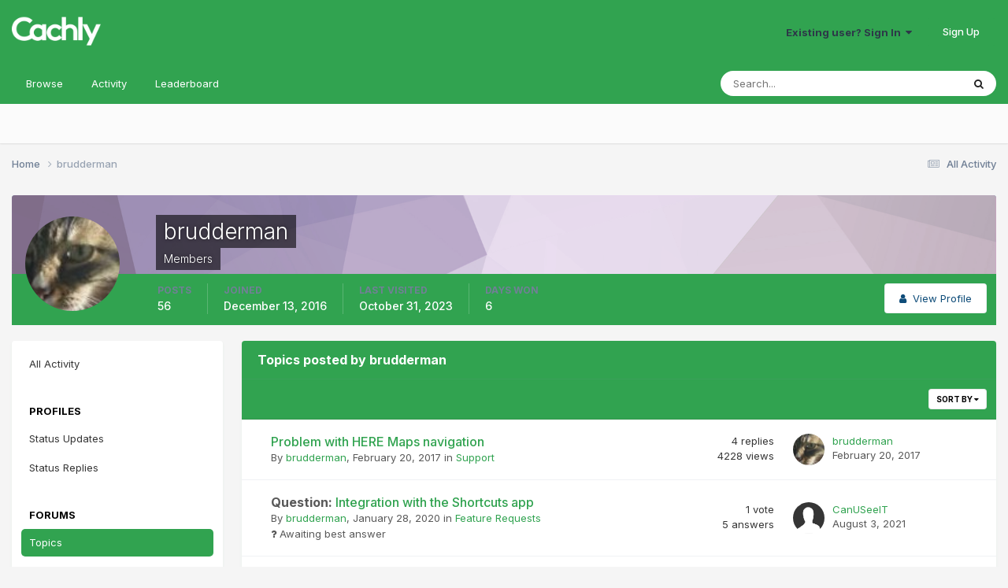

--- FILE ---
content_type: text/html;charset=UTF-8
request_url: https://www.cach.ly/support/index.php?/profile/338-brudderman/content/&type=forums_topic&sortby=views&sortdirection=desc
body_size: 11674
content:
<!DOCTYPE html>
<html lang="en-US" dir="ltr">
	<head>
		<meta charset="utf-8">
        
		<title>brudderman's Content - Cachly - Advanced Geocaching</title>
		
			<script>
  (function(i,s,o,g,r,a,m){i['GoogleAnalyticsObject']=r;i[r]=i[r]||function(){
  (i[r].q=i[r].q||[]).push(arguments)},i[r].l=1*new Date();a=s.createElement(o),
  m=s.getElementsByTagName(o)[0];a.async=1;a.src=g;m.parentNode.insertBefore(a,m)
  })(window,document,'script','https://www.google-analytics.com/analytics.js','ga');

  ga('create', 'UA-69161970-2', 'auto');
  ga('send', 'pageview');

</script>
		
		
		
		

	<meta name="viewport" content="width=device-width, initial-scale=1">


	
	


	<meta name="twitter:card" content="summary" />


	
		<meta name="twitter:site" content="@cachlyapp" />
	


	
		
			
				<meta property="og:site_name" content="Cachly - Advanced Geocaching">
			
		
	

	
		
			
				<meta property="og:locale" content="en_US">
			
		
	


	
		<link rel="canonical" href="https://www.cach.ly/support/index.php?/profile/338-brudderman/content/&amp;type=forums_topic" />
	





<link rel="manifest" href="https://www.cach.ly/support/index.php?/manifest.webmanifest/">
<meta name="msapplication-config" content="https://www.cach.ly/support/index.php?/browserconfig.xml/">
<meta name="msapplication-starturl" content="/">
<meta name="application-name" content="Cachly - Advanced Geocaching">
<meta name="apple-mobile-web-app-title" content="Cachly - Advanced Geocaching">

	<meta name="theme-color" content="#31a350">










<link rel="preload" href="//www.cach.ly/support/applications/core/interface/font/fontawesome-webfont.woff2?v=4.7.0" as="font" crossorigin="anonymous">
		


	<link rel="preconnect" href="https://fonts.googleapis.com">
	<link rel="preconnect" href="https://fonts.gstatic.com" crossorigin>
	
		<link href="https://fonts.googleapis.com/css2?family=Inter:wght@300;400;500;600;700&display=swap" rel="stylesheet">
	



	<link rel='stylesheet' href='https://www.cach.ly/support/uploads/css_built_2/341e4a57816af3ba440d891ca87450ff_framework.css?v=1891aee1ca1711130300' media='all'>

	<link rel='stylesheet' href='https://www.cach.ly/support/uploads/css_built_2/05e81b71abe4f22d6eb8d1a929494829_responsive.css?v=1891aee1ca1711130300' media='all'>

	<link rel='stylesheet' href='https://www.cach.ly/support/uploads/css_built_2/90eb5adf50a8c640f633d47fd7eb1778_core.css?v=1891aee1ca1711130300' media='all'>

	<link rel='stylesheet' href='https://www.cach.ly/support/uploads/css_built_2/5a0da001ccc2200dc5625c3f3934497d_core_responsive.css?v=1891aee1ca1711130300' media='all'>

	<link rel='stylesheet' href='https://www.cach.ly/support/uploads/css_built_2/ffdbd8340d5c38a97b780eeb2549bc3f_profiles.css?v=1891aee1ca1711130300' media='all'>

	<link rel='stylesheet' href='https://www.cach.ly/support/uploads/css_built_2/f2ef08fd7eaff94a9763df0d2e2aaa1f_streams.css?v=1891aee1ca1711130300' media='all'>

	<link rel='stylesheet' href='https://www.cach.ly/support/uploads/css_built_2/9be4fe0d9dd3ee2160f368f53374cd3f_leaderboard.css?v=1891aee1ca1711130300' media='all'>

	<link rel='stylesheet' href='https://www.cach.ly/support/uploads/css_built_2/125515e1b6f230e3adf3a20c594b0cea_profiles_responsive.css?v=1891aee1ca1711130300' media='all'>

	<link rel='stylesheet' href='https://www.cach.ly/support/uploads/css_built_2/62e269ced0fdab7e30e026f1d30ae516_forums.css?v=1891aee1ca1711130300' media='all'>

	<link rel='stylesheet' href='https://www.cach.ly/support/uploads/css_built_2/76e62c573090645fb99a15a363d8620e_forums_responsive.css?v=1891aee1ca1711130300' media='all'>





<link rel='stylesheet' href='https://www.cach.ly/support/uploads/css_built_2/258adbb6e4f3e83cd3b355f84e3fa002_custom.css?v=1891aee1ca1711130300' media='all'>




		
		

	
	<link rel='shortcut icon' href='https://www.cach.ly/support/uploads/monthly_2020_04/favicon.ico.3ebdc191c4cb6ecf8fc841ffa59604ff.ico' type="image/x-icon">

	</head>
	<body class='ipsApp ipsApp_front ipsJS_none ipsClearfix' data-controller='core.front.core.app' data-message="" data-pageApp='core' data-pageLocation='front' data-pageModule='members' data-pageController='profile' data-pageID='338'  >
		
        

        

		<a href='#ipsLayout_mainArea' class='ipsHide' title='Go to main content on this page' accesskey='m'>Jump to content</a>
		





		<div id='ipsLayout_header' class='ipsClearfix'>
			<header>
				<div class='ipsLayout_container'>
					


<a href='https://www.cach.ly/support/' id='elLogo' accesskey='1'><img src="https://www.cach.ly/support/uploads/monthly_2016_08/Cachly-Logo.png.1737a4786bba0305b6ff7c2c64b1ada4.png" alt='Cachly - Advanced Geocaching'></a>

					
						

	<ul id='elUserNav' class='ipsList_inline cSignedOut ipsResponsive_showDesktop'>
		
        
		
        
        
            
            <li id='elSignInLink'>
                <a href='https://www.cach.ly/support/index.php?/login/' data-ipsMenu-closeOnClick="false" data-ipsMenu id='elUserSignIn'>
                    Existing user? Sign In &nbsp;<i class='fa fa-caret-down'></i>
                </a>
                
<div id='elUserSignIn_menu' class='ipsMenu ipsMenu_auto ipsHide'>
	<form accept-charset='utf-8' method='post' action='https://www.cach.ly/support/index.php?/login/'>
		<input type="hidden" name="csrfKey" value="2d09749f831e401470efae62d3ed1f82">
		<input type="hidden" name="ref" value="aHR0cHM6Ly93d3cuY2FjaC5seS9zdXBwb3J0L2luZGV4LnBocD8vcHJvZmlsZS8zMzgtYnJ1ZGRlcm1hbi9jb250ZW50LyZ0eXBlPWZvcnVtc190b3BpYyZzb3J0Ynk9dmlld3Mmc29ydGRpcmVjdGlvbj1kZXNj">
		<div data-role="loginForm">
			
			
			
				
<div class="ipsPad ipsForm ipsForm_vertical">
	<h4 class="ipsType_sectionHead">Sign In</h4>
	<br><br>
	<ul class='ipsList_reset'>
		<li class="ipsFieldRow ipsFieldRow_noLabel ipsFieldRow_fullWidth">
			
			
				<input type="text" placeholder="Display Name" name="auth" autocomplete="username">
			
		</li>
		<li class="ipsFieldRow ipsFieldRow_noLabel ipsFieldRow_fullWidth">
			<input type="password" placeholder="Password" name="password" autocomplete="current-password">
		</li>
		<li class="ipsFieldRow ipsFieldRow_checkbox ipsClearfix">
			<span class="ipsCustomInput">
				<input type="checkbox" name="remember_me" id="remember_me_checkbox" value="1" checked aria-checked="true">
				<span></span>
			</span>
			<div class="ipsFieldRow_content">
				<label class="ipsFieldRow_label" for="remember_me_checkbox">Remember me</label>
				<span class="ipsFieldRow_desc">Not recommended on shared computers</span>
			</div>
		</li>
		<li class="ipsFieldRow ipsFieldRow_fullWidth">
			<button type="submit" name="_processLogin" value="usernamepassword" class="ipsButton ipsButton_primary ipsButton_small" id="elSignIn_submit">Sign In</button>
			
				<p class="ipsType_right ipsType_small">
					
						<a href='https://www.cach.ly/support/index.php?/lostpassword/' data-ipsDialog data-ipsDialog-title='Forgot your password?'>
					
					Forgot your password?</a>
				</p>
			
		</li>
	</ul>
</div>
			
		</div>
	</form>
</div>
            </li>
            
        
		
			<li>
				
					<a href='https://www.cach.ly/support/index.php?/register/' data-ipsDialog data-ipsDialog-size='narrow' data-ipsDialog-title='Sign Up' id='elRegisterButton' class='ipsButton ipsButton_normal ipsButton_primary'>Sign Up</a>
				
			</li>
		
	</ul>

						
<ul class='ipsMobileHamburger ipsList_reset ipsResponsive_hideDesktop'>
	<li data-ipsDrawer data-ipsDrawer-drawerElem='#elMobileDrawer'>
		<a href='#' >
			
			
				
			
			
			
			<i class='fa fa-navicon'></i>
		</a>
	</li>
</ul>
					
				</div>
			</header>
			

	<nav data-controller='core.front.core.navBar' class=' ipsResponsive_showDesktop'>
		<div class='ipsNavBar_primary ipsLayout_container '>
			<ul data-role="primaryNavBar" class='ipsClearfix'>
				


	
		
		
		<li  id='elNavSecondary_1' data-role="navBarItem" data-navApp="core" data-navExt="CustomItem">
			
			
				<a href="https://www.cach.ly/support/"  data-navItem-id="1" >
					Browse<span class='ipsNavBar_active__identifier'></span>
				</a>
			
			
				<ul class='ipsNavBar_secondary ipsHide' data-role='secondaryNavBar'>
					


	
		
		
		<li  id='elNavSecondary_8' data-role="navBarItem" data-navApp="forums" data-navExt="Forums">
			
			
				<a href="https://www.cach.ly/support/index.php"  data-navItem-id="8" >
					Forums<span class='ipsNavBar_active__identifier'></span>
				</a>
			
			
		</li>
	
	

	
	

	
		
		
		<li  id='elNavSecondary_10' data-role="navBarItem" data-navApp="core" data-navExt="StaffDirectory">
			
			
				<a href="https://www.cach.ly/support/index.php?/staff/"  data-navItem-id="10" >
					Staff<span class='ipsNavBar_active__identifier'></span>
				</a>
			
			
		</li>
	
	

	
		
		
		<li  id='elNavSecondary_11' data-role="navBarItem" data-navApp="core" data-navExt="OnlineUsers">
			
			
				<a href="https://www.cach.ly/support/index.php?/online/"  data-navItem-id="11" >
					Online Users<span class='ipsNavBar_active__identifier'></span>
				</a>
			
			
		</li>
	
	

					<li class='ipsHide' id='elNavigationMore_1' data-role='navMore'>
						<a href='#' data-ipsMenu data-ipsMenu-appendTo='#elNavigationMore_1' id='elNavigationMore_1_dropdown'>More <i class='fa fa-caret-down'></i></a>
						<ul class='ipsHide ipsMenu ipsMenu_auto' id='elNavigationMore_1_dropdown_menu' data-role='moreDropdown'></ul>
					</li>
				</ul>
			
		</li>
	
	

	
		
		
		<li  id='elNavSecondary_2' data-role="navBarItem" data-navApp="core" data-navExt="CustomItem">
			
			
				<a href="https://www.cach.ly/support/index.php?/discover/"  data-navItem-id="2" >
					Activity<span class='ipsNavBar_active__identifier'></span>
				</a>
			
			
				<ul class='ipsNavBar_secondary ipsHide' data-role='secondaryNavBar'>
					


	
		
		
		<li  id='elNavSecondary_3' data-role="navBarItem" data-navApp="core" data-navExt="AllActivity">
			
			
				<a href="https://www.cach.ly/support/index.php?/discover/"  data-navItem-id="3" >
					All Activity<span class='ipsNavBar_active__identifier'></span>
				</a>
			
			
		</li>
	
	

	
	

	
	

	
	

	
		
		
		<li  id='elNavSecondary_7' data-role="navBarItem" data-navApp="core" data-navExt="Search">
			
			
				<a href="https://www.cach.ly/support/index.php?/search/"  data-navItem-id="7" >
					Search<span class='ipsNavBar_active__identifier'></span>
				</a>
			
			
		</li>
	
	

					<li class='ipsHide' id='elNavigationMore_2' data-role='navMore'>
						<a href='#' data-ipsMenu data-ipsMenu-appendTo='#elNavigationMore_2' id='elNavigationMore_2_dropdown'>More <i class='fa fa-caret-down'></i></a>
						<ul class='ipsHide ipsMenu ipsMenu_auto' id='elNavigationMore_2_dropdown_menu' data-role='moreDropdown'></ul>
					</li>
				</ul>
			
		</li>
	
	

	
		
		
		<li  id='elNavSecondary_12' data-role="navBarItem" data-navApp="core" data-navExt="Leaderboard">
			
			
				<a href="https://www.cach.ly/support/index.php?/leaderboard/"  data-navItem-id="12" >
					Leaderboard<span class='ipsNavBar_active__identifier'></span>
				</a>
			
			
		</li>
	
	

	
	

	
	

				<li class='ipsHide' id='elNavigationMore' data-role='navMore'>
					<a href='#' data-ipsMenu data-ipsMenu-appendTo='#elNavigationMore' id='elNavigationMore_dropdown'>More</a>
					<ul class='ipsNavBar_secondary ipsHide' data-role='secondaryNavBar'>
						<li class='ipsHide' id='elNavigationMore_more' data-role='navMore'>
							<a href='#' data-ipsMenu data-ipsMenu-appendTo='#elNavigationMore_more' id='elNavigationMore_more_dropdown'>More <i class='fa fa-caret-down'></i></a>
							<ul class='ipsHide ipsMenu ipsMenu_auto' id='elNavigationMore_more_dropdown_menu' data-role='moreDropdown'></ul>
						</li>
					</ul>
				</li>
			</ul>
			

	<div id="elSearchWrapper">
		<div id='elSearch' data-controller="core.front.core.quickSearch">
			<form accept-charset='utf-8' action='//www.cach.ly/support/index.php?/search/&amp;do=quicksearch' method='post'>
                <input type='search' id='elSearchField' placeholder='Search...' name='q' autocomplete='off' aria-label='Search'>
                <details class='cSearchFilter'>
                    <summary class='cSearchFilter__text'></summary>
                    <ul class='cSearchFilter__menu'>
                        
                        <li><label><input type="radio" name="type" value="all" ><span class='cSearchFilter__menuText'>Everywhere</span></label></li>
                        
                        
                            <li><label><input type="radio" name="type" value="core_statuses_status" checked><span class='cSearchFilter__menuText'>Status Updates</span></label></li>
                        
                            <li><label><input type="radio" name="type" value="forums_topic"><span class='cSearchFilter__menuText'>Topics</span></label></li>
                        
                            <li><label><input type="radio" name="type" value="core_members"><span class='cSearchFilter__menuText'>Members</span></label></li>
                        
                    </ul>
                </details>
				<button class='cSearchSubmit' type="submit" aria-label='Search'><i class="fa fa-search"></i></button>
			</form>
		</div>
	</div>

		</div>
	</nav>

			
<ul id='elMobileNav' class='ipsResponsive_hideDesktop' data-controller='core.front.core.mobileNav'>
	
		
			<li id='elMobileBreadcrumb'>
				<a href='https://www.cach.ly/support/'>
					<span>Home</span>
				</a>
			</li>
		
	
	
	
	<li >
		<a data-action="defaultStream" href='https://www.cach.ly/support/index.php?/discover/'><i class="fa fa-newspaper-o" aria-hidden="true"></i></a>
	</li>

	

	
		<li class='ipsJS_show'>
			<a href='https://www.cach.ly/support/index.php?/search/'><i class='fa fa-search'></i></a>
		</li>
	
</ul>
		</div>
		<main id='ipsLayout_body' class='ipsLayout_container'>
			<div id='ipsLayout_contentArea'>
				<div id='ipsLayout_contentWrapper'>
					
<nav class='ipsBreadcrumb ipsBreadcrumb_top ipsFaded_withHover'>
	

	<ul class='ipsList_inline ipsPos_right'>
		
		<li >
			<a data-action="defaultStream" class='ipsType_light '  href='https://www.cach.ly/support/index.php?/discover/'><i class="fa fa-newspaper-o" aria-hidden="true"></i> <span>All Activity</span></a>
		</li>
		
	</ul>

	<ul data-role="breadcrumbList">
		<li>
			<a title="Home" href='https://www.cach.ly/support/'>
				<span>Home <i class='fa fa-angle-right'></i></span>
			</a>
		</li>
		
		
			<li>
				
					<a href='https://www.cach.ly/support/index.php?/profile/338-brudderman/'>
						<span>brudderman </span>
					</a>
				
			</li>
		
	</ul>
</nav>
					
					<div id='ipsLayout_mainArea'>
						
						
						
						

	




						


<div data-controller='core.front.profile.main' id='elProfileUserContent'>
	

<header data-role="profileHeader">
    <div class='ipsPageHead_special cProfileHeaderMinimal' id='elProfileHeader' data-controller='core.global.core.coverPhoto' data-url="https://www.cach.ly/support/index.php?/profile/338-brudderman/&amp;csrfKey=2d09749f831e401470efae62d3ed1f82" data-coverOffset='0'>
        
        <div class='ipsCoverPhoto_container' style="background-color: hsl(280, 100%, 80% )">
            <img src='https://www.cach.ly/support/uploads/set_resources_2/84c1e40ea0e759e3f1505eb1788ddf3c_pattern.png' class='ipsCoverPhoto_photo' data-action="toggleCoverPhoto" alt=''>
        </div>
        
        
        <div class='ipsColumns ipsColumns_collapsePhone' data-hideOnCoverEdit>
            <div class='ipsColumn ipsColumn_fixed ipsColumn_narrow ipsPos_center' id='elProfilePhoto'>
                
                <a href="https://www.cach.ly/support/uploads/monthly_2017_05/Brudderman2.jpg.2f1cdf744f138a3aef55952c299b2e88.jpg" data-ipsLightbox class='ipsUserPhoto ipsUserPhoto_xlarge'>
                    <img src='https://www.cach.ly/support/uploads/monthly_2017_05/Brudderman2.thumb.jpg.755f018fd7ef2dc2d6901e18cbf5c73c.jpg' alt=''>
                </a>
                
                
            </div>
            <div class='ipsColumn ipsColumn_fluid'>
                <div class='ipsPos_left ipsPad cProfileHeader_name ipsType_normal'>
                    <h1 class='ipsType_reset ipsPageHead_barText'>
                        brudderman

                        
                        
                    </h1>
                    <span>
						<span class='ipsPageHead_barText'>Members</span>
					</span>
                </div>
                
                <ul class='ipsList_inline ipsPad ipsResponsive_hidePhone ipsResponsive_block ipsPos_left'>
                    
                    <li>

<div data-followApp='core' data-followArea='member' data-followID='338'  data-controller='core.front.core.followButton'>
	
		

	
</div></li>
                    
                    
                </ul>
                
            </div>
        </div>
    </div>

    <div class='ipsGrid ipsAreaBackground ipsPad ipsResponsive_showPhone ipsResponsive_block'>
        
        
        

        
        
        <div data-role='switchView' class='ipsGrid_span12'>
            <div data-action="goToProfile" data-type='phone' class=''>
                <a href='https://www.cach.ly/support/index.php?/profile/338-brudderman/' class='ipsButton ipsButton_veryLight ipsButton_small ipsButton_fullWidth' title="brudderman's Profile"><i class='fa fa-user'></i></a>
            </div>
            <div data-action="browseContent" data-type='phone' class='ipsHide'>
                <a href="https://www.cach.ly/support/index.php?/profile/338-brudderman/content/" rel="nofollow" class='ipsButton ipsButton_veryLight ipsButton_small ipsButton_fullWidth'  title="brudderman's Content"><i class='fa fa-newspaper-o'></i></a>
            </div>
        </div>
    </div>

    <div id='elProfileStats' class='ipsClearfix sm:ipsPadding ipsResponsive_pull'>
        <div data-role='switchView' class='ipsResponsive_hidePhone ipsPos_right'>
            <a href='https://www.cach.ly/support/index.php?/profile/338-brudderman/' class='ipsButton ipsButton_veryLight ipsButton_small ipsPos_right ' data-action="goToProfile" data-type='full' title="brudderman's Profile"><i class='fa fa-user'></i> <span class='ipsResponsive_showDesktop ipsResponsive_inline'>&nbsp;View Profile</span></a>
            <a href="https://www.cach.ly/support/index.php?/profile/338-brudderman/content/" rel="nofollow" class='ipsButton ipsButton_veryLight ipsButton_small ipsPos_right ipsHide' data-action="browseContent" data-type='full' title="brudderman's Content"><i class='fa fa-newspaper-o'></i> <span class='ipsResponsive_showDesktop ipsResponsive_inline'>&nbsp;See their activity</span></a>
        </div>
        <ul class='ipsList_reset ipsFlex ipsFlex-ai:center ipsFlex-fw:wrap ipsPos_left ipsResponsive_noFloat'>
            <li>
                <h4 class='ipsType_minorHeading'>Posts</h4>
                56
            </li>
            <li>
                <h4 class='ipsType_minorHeading'>Joined</h4>
                <time datetime='2016-12-13T03:21:53Z' title='12/13/16 03:21  AM' data-short='9 yr'>December 13, 2016</time>
            </li>
            
            <li>
                <h4 class='ipsType_minorHeading'>Last visited</h4>
                <span>
					
                    <time datetime='2023-10-31T20:38:32Z' title='10/31/23 08:38  PM' data-short='2 yr'>October 31, 2023</time>
				</span>
            </li>
            
            
            <li>
                <h4 class='ipsType_minorHeading'>Days Won</h4>
                <span data-ipsTooltip title='The number of times brudderman had the most number of content likes for a day'>6</span>
            </li>
            
        </ul>
    </div>
</header>
	<div data-role="profileContent" class='ipsSpacer_top'>

		<div class="ipsColumns ipsColumns_collapsePhone">
			<div class="ipsColumn ipsColumn_wide">
				<div class='ipsPadding:half ipsBox'>
					<div class="ipsSideMenu" data-ipsTabBar data-ipsTabBar-contentArea='#elUserContent' data-ipsTabBar-itemselector=".ipsSideMenu_item" data-ipsTabBar-activeClass="ipsSideMenu_itemActive" data-ipsSideMenu>
						<h3 class="ipsSideMenu_mainTitle ipsAreaBackground_light ipsType_medium">
							<a href="#user_content" class="ipsPad_double" data-action="openSideMenu"><i class="fa fa-bars"></i> &nbsp;Content Type&nbsp;<i class="fa fa-caret-down"></i></a>
						</h3>
						<div>
							<ul class="ipsSideMenu_list">
								<li><a href="https://www.cach.ly/support/index.php?/profile/338-brudderman/content/&amp;change_section=1" class="ipsSideMenu_item ">All Activity</a></li>
							</ul>
							
								<h4 class='ipsSideMenu_subTitle'>Profiles</h4>
								<ul class="ipsSideMenu_list">
									
										<li><a href="https://www.cach.ly/support/index.php?/profile/338-brudderman/content/&amp;type=core_statuses_status&amp;change_section=1" class="ipsSideMenu_item ">Status Updates</a></li>
									
										<li><a href="https://www.cach.ly/support/index.php?/profile/338-brudderman/content/&amp;type=core_statuses_reply&amp;change_section=1" class="ipsSideMenu_item ">Status Replies</a></li>
									
								</ul>
							
								<h4 class='ipsSideMenu_subTitle'>Forums</h4>
								<ul class="ipsSideMenu_list">
									
										<li><a href="https://www.cach.ly/support/index.php?/profile/338-brudderman/content/&amp;type=forums_topic&amp;change_section=1" class="ipsSideMenu_item ipsSideMenu_itemActive">Topics</a></li>
									
										<li><a href="https://www.cach.ly/support/index.php?/profile/338-brudderman/content/&amp;type=forums_topic_post&amp;change_section=1" class="ipsSideMenu_item ">Posts</a></li>
									
								</ul>
							
						</div>			
					</div>
				</div>
			</div>
			<div class="ipsColumn ipsColumn_fluid" id='elUserContent'>
				
<div class='ipsBox'>
	<h2 class='ipsType_sectionTitle ipsType_reset'>Topics posted by brudderman</h2>
	
<div data-baseurl='https://www.cach.ly/support/index.php?/profile/338-brudderman/content/&amp;type=forums_topic&amp;sortby=views&amp;sortdirection=desc' data-resort='listResort' data-controller='core.global.core.table'   data-tableID='98b6a69fdde7461530e9d4c87ba822e6'>
	

	
	<div class="ipsButtonBar ipsPad_half ipsClearfix ipsClear">
		

		<ul class="ipsButtonRow ipsPos_right ipsClearfix">
			
				<li>
					
					<a href="#elSortByMenu_menu" id="elSortByMenu_8e7f269eddb4f80ecba137dc2c885597" data-role="sortButton" data-ipsMenu data-ipsMenu-activeClass="ipsButtonRow_active" data-ipsMenu-selectable="radio">Sort By <i class="fa fa-caret-down"></i></a>
					<ul class="ipsMenu ipsMenu_auto ipsMenu_withStem ipsMenu_selectable ipsHide" id="elSortByMenu_8e7f269eddb4f80ecba137dc2c885597_menu">
							
							
								<li class="ipsMenu_item " data-ipsMenuValue="last_post" data-sortDirection='desc'><a href="https://www.cach.ly/support/index.php?/profile/338-brudderman/content/&amp;type=forums_topic&amp;sortby=last_post&amp;sortdirection=desc" rel="nofollow">Recently Updated</a></li>
							
								<li class="ipsMenu_item " data-ipsMenuValue="title" data-sortDirection='asc'><a href="https://www.cach.ly/support/index.php?/profile/338-brudderman/content/&amp;type=forums_topic&amp;sortby=title&amp;sortdirection=asc" rel="nofollow">Title</a></li>
							
								<li class="ipsMenu_item " data-ipsMenuValue="start_date" data-sortDirection='desc'><a href="https://www.cach.ly/support/index.php?/profile/338-brudderman/content/&amp;type=forums_topic&amp;sortby=start_date&amp;sortdirection=desc" rel="nofollow">Start Date</a></li>
							
								<li class="ipsMenu_item " data-ipsMenuValue="posts" data-sortDirection='desc'><a href="https://www.cach.ly/support/index.php?/profile/338-brudderman/content/&amp;type=forums_topic&amp;sortby=posts&amp;sortdirection=desc" rel="nofollow">Most Commented</a></li>
							
								<li class="ipsMenu_item ipsMenu_itemChecked" data-ipsMenuValue="views" data-sortDirection='desc'><a href="https://www.cach.ly/support/index.php?/profile/338-brudderman/content/&amp;type=forums_topic&amp;sortby=views&amp;sortdirection=desc" rel="nofollow">Most Viewed</a></li>
							
						
					</ul>
					
				</li>
			
			
		</ul>

		<div data-role="tablePagination" class='ipsHide'>
			


		</div>
	</div>
	

	
		
			<ol class='ipsDataList ipsClear cProfileContent ' id='elTable_8e7f269eddb4f80ecba137dc2c885597' data-role="tableRows">
				

	
		


<li class="ipsDataItem ipsDataItem_responsivePhoto   ">
	
		
			
				<div class='ipsDataItem_icon ipsPos_top'>&nbsp;</div>
			
		
	
	<div class='ipsDataItem_main'>
		<h4 class='ipsDataItem_title ipsContained_container'>
			
			
			
			<span class='ipsType_break ipsContained'>
				<a href='https://www.cach.ly/support/index.php?/topic/353-problem-with-here-maps-navigation/' data-ipsHover data-ipsHover-target='https://www.cach.ly/support/index.php?/topic/353-problem-with-here-maps-navigation/&amp;preview=1' data-ipsHover-timeout='1.5' >
					
					Problem with HERE Maps navigation
				</a>
			</span>
			
		</h4>
		
		<p class='ipsType_reset ipsType_medium ipsType_light'>
			By 


<a href='https://www.cach.ly/support/index.php?/profile/338-brudderman/' rel="nofollow" data-ipsHover data-ipsHover-width='370' data-ipsHover-target='https://www.cach.ly/support/index.php?/profile/338-brudderman/&amp;do=hovercard&amp;referrer=https%253A%252F%252Fwww.cach.ly%252Fsupport%252Findex.php%253F%252Fprofile%252F338-brudderman%252Fcontent%252F%2526type%253Dforums_topic%2526sortby%253Dviews%2526sortdirection%253Ddesc' title="Go to brudderman's profile" class="ipsType_break">brudderman</a>,  <time datetime='2017-02-20T21:11:11Z' title='02/20/17 09:11  PM' data-short='8 yr'>February 20, 2017</time>
			
				in <a href="https://www.cach.ly/support/index.php?/forum/5-support/">Support</a>
			
		</p>
		<ul class='ipsList_inline ipsClearfix ipsType_light'>
			
		</ul>
		
	</div>
	<ul class='ipsDataItem_stats'>
		
			
				<li >
					<span class='ipsDataItem_stats_number'>4</span>
					<span class='ipsDataItem_stats_type'> replies</span>
				</li>
			
				<li >
					<span class='ipsDataItem_stats_number'>4228</span>
					<span class='ipsDataItem_stats_type'> views</span>
				</li>
			
		
	</ul>
	<ul class='ipsDataItem_lastPoster ipsDataItem_withPhoto'>
		<li>
			
				


	<a href="https://www.cach.ly/support/index.php?/profile/338-brudderman/" rel="nofollow" data-ipsHover data-ipsHover-width="370" data-ipsHover-target="https://www.cach.ly/support/index.php?/profile/338-brudderman/&amp;do=hovercard" class="ipsUserPhoto ipsUserPhoto_tiny" title="Go to brudderman's profile">
		<img src='https://www.cach.ly/support/uploads/monthly_2017_05/Brudderman2.thumb.jpg.755f018fd7ef2dc2d6901e18cbf5c73c.jpg' alt='brudderman' loading="lazy">
	</a>

			
		</li>
		<li>
			
				


<a href='https://www.cach.ly/support/index.php?/profile/338-brudderman/' rel="nofollow" data-ipsHover data-ipsHover-width='370' data-ipsHover-target='https://www.cach.ly/support/index.php?/profile/338-brudderman/&amp;do=hovercard&amp;referrer=https%253A%252F%252Fwww.cach.ly%252Fsupport%252Findex.php%253F%252Fprofile%252F338-brudderman%252Fcontent%252F%2526type%253Dforums_topic%2526sortby%253Dviews%2526sortdirection%253Ddesc' title="Go to brudderman's profile" class="ipsType_break">brudderman</a>
			
		</li>
		<li class="ipsType_light">
			<a href='https://www.cach.ly/support/index.php?/topic/353-problem-with-here-maps-navigation/' title='Go to last post' class='ipsType_blendLinks'>
				<time datetime='2017-02-20T21:55:29Z' title='02/20/17 09:55  PM' data-short='8 yr'>February 20, 2017</time>
			</a>
		</li>
	</ul>
	
</li>
	
		


<li class="ipsDataItem ipsDataItem_responsivePhoto   ">
	
		
			
				<div class='ipsDataItem_icon ipsPos_top'>&nbsp;</div>
			
		
	
	<div class='ipsDataItem_main'>
		<h4 class='ipsDataItem_title ipsContained_container'>
			
			
			
			<span class='ipsType_break ipsContained'>
				<a href='https://www.cach.ly/support/index.php?/topic/1724-integration-with-the-shortcuts-app/' data-ipsHover data-ipsHover-target='https://www.cach.ly/support/index.php?/topic/1724-integration-with-the-shortcuts-app/&amp;preview=1' data-ipsHover-timeout='1.5' >
					
						<strong class='ipsType_light'>Question:</strong>
					
					Integration with the Shortcuts app
				</a>
			</span>
			
		</h4>
		
		<p class='ipsType_reset ipsType_medium ipsType_light'>
			By 


<a href='https://www.cach.ly/support/index.php?/profile/338-brudderman/' rel="nofollow" data-ipsHover data-ipsHover-width='370' data-ipsHover-target='https://www.cach.ly/support/index.php?/profile/338-brudderman/&amp;do=hovercard&amp;referrer=https%253A%252F%252Fwww.cach.ly%252Fsupport%252Findex.php%253F%252Fprofile%252F338-brudderman%252Fcontent%252F%2526type%253Dforums_topic%2526sortby%253Dviews%2526sortdirection%253Ddesc' title="Go to brudderman's profile" class="ipsType_break">brudderman</a>,  <time datetime='2020-01-28T22:30:13Z' title='01/28/20 10:30  PM' data-short='6 yr'>January 28, 2020</time>
			
				in <a href="https://www.cach.ly/support/index.php?/forum/3-feature-requests/">Feature Requests</a>
			
		</p>
		<ul class='ipsList_inline ipsClearfix ipsType_light'>
			
				
					<li class='ipsType_light'><i class='fa fa-question'></i> Awaiting best answer</li>
				
			
		</ul>
		
	</div>
	<ul class='ipsDataItem_stats'>
		
			<li>
				<span class='ipsDataItem_stats_number'>1</span>
				<span class='ipsDataItem_stats_type'> vote</span>
			</li>	
			
				
					<li>
						<span class='ipsDataItem_stats_number'>5</span>
						<span class='ipsDataItem_stats_type'> answers</span>
					</li>
				
			
				
			
		
	</ul>
	<ul class='ipsDataItem_lastPoster ipsDataItem_withPhoto'>
		<li>
			
				


	<a href="https://www.cach.ly/support/index.php?/profile/411-canuseeit/" rel="nofollow" data-ipsHover data-ipsHover-width="370" data-ipsHover-target="https://www.cach.ly/support/index.php?/profile/411-canuseeit/&amp;do=hovercard" class="ipsUserPhoto ipsUserPhoto_tiny" title="Go to CanUSeeIT's profile">
		<img src='https://www.cach.ly/support/uploads/set_resources_2/84c1e40ea0e759e3f1505eb1788ddf3c_default_photo.png' alt='CanUSeeIT' loading="lazy">
	</a>

			
		</li>
		<li>
			
				


<a href='https://www.cach.ly/support/index.php?/profile/411-canuseeit/' rel="nofollow" data-ipsHover data-ipsHover-width='370' data-ipsHover-target='https://www.cach.ly/support/index.php?/profile/411-canuseeit/&amp;do=hovercard&amp;referrer=https%253A%252F%252Fwww.cach.ly%252Fsupport%252Findex.php%253F%252Fprofile%252F338-brudderman%252Fcontent%252F%2526type%253Dforums_topic%2526sortby%253Dviews%2526sortdirection%253Ddesc' title="Go to CanUSeeIT's profile" class="ipsType_break">CanUSeeIT</a>
			
		</li>
		<li class="ipsType_light">
			<a href='https://www.cach.ly/support/index.php?/topic/1724-integration-with-the-shortcuts-app/' title='Go to last post' class='ipsType_blendLinks'>
				<time datetime='2021-08-03T22:44:58Z' title='08/03/21 10:44  PM' data-short='4 yr'>August 3, 2021</time>
			</a>
		</li>
	</ul>
	
</li>
	
		


<li class="ipsDataItem ipsDataItem_responsivePhoto   ">
	
		
			
				<div class='ipsDataItem_icon ipsPos_top'>&nbsp;</div>
			
		
	
	<div class='ipsDataItem_main'>
		<h4 class='ipsDataItem_title ipsContained_container'>
			
			
			
			<span class='ipsType_break ipsContained'>
				<a href='https://www.cach.ly/support/index.php?/topic/586-getting-good-coordinates-for-cache-placement/' data-ipsHover data-ipsHover-target='https://www.cach.ly/support/index.php?/topic/586-getting-good-coordinates-for-cache-placement/&amp;preview=1' data-ipsHover-timeout='1.5' >
					
					Getting good coordinates for cache placement
				</a>
			</span>
			
		</h4>
		
		<p class='ipsType_reset ipsType_medium ipsType_light'>
			By 


<a href='https://www.cach.ly/support/index.php?/profile/338-brudderman/' rel="nofollow" data-ipsHover data-ipsHover-width='370' data-ipsHover-target='https://www.cach.ly/support/index.php?/profile/338-brudderman/&amp;do=hovercard&amp;referrer=https%253A%252F%252Fwww.cach.ly%252Fsupport%252Findex.php%253F%252Fprofile%252F338-brudderman%252Fcontent%252F%2526type%253Dforums_topic%2526sortby%253Dviews%2526sortdirection%253Ddesc' title="Go to brudderman's profile" class="ipsType_break">brudderman</a>,  <time datetime='2017-06-22T14:56:56Z' title='06/22/17 02:56  PM' data-short='8 yr'>June 22, 2017</time>
			
				in <a href="https://www.cach.ly/support/index.php?/forum/2-general-questions/">General Questions</a>
			
		</p>
		<ul class='ipsList_inline ipsClearfix ipsType_light'>
			
		</ul>
		
	</div>
	<ul class='ipsDataItem_stats'>
		
			
				<li >
					<span class='ipsDataItem_stats_number'>8</span>
					<span class='ipsDataItem_stats_type'> replies</span>
				</li>
			
				<li >
					<span class='ipsDataItem_stats_number'>3849</span>
					<span class='ipsDataItem_stats_type'> views</span>
				</li>
			
		
	</ul>
	<ul class='ipsDataItem_lastPoster ipsDataItem_withPhoto'>
		<li>
			
				


	<a href="https://www.cach.ly/support/index.php?/profile/285-chrisden/" rel="nofollow" data-ipsHover data-ipsHover-width="370" data-ipsHover-target="https://www.cach.ly/support/index.php?/profile/285-chrisden/&amp;do=hovercard" class="ipsUserPhoto ipsUserPhoto_tiny" title="Go to ChrisDen's profile">
		<img src='https://www.cach.ly/support/uploads/set_resources_2/84c1e40ea0e759e3f1505eb1788ddf3c_default_photo.png' alt='ChrisDen' loading="lazy">
	</a>

			
		</li>
		<li>
			
				


<a href='https://www.cach.ly/support/index.php?/profile/285-chrisden/' rel="nofollow" data-ipsHover data-ipsHover-width='370' data-ipsHover-target='https://www.cach.ly/support/index.php?/profile/285-chrisden/&amp;do=hovercard&amp;referrer=https%253A%252F%252Fwww.cach.ly%252Fsupport%252Findex.php%253F%252Fprofile%252F338-brudderman%252Fcontent%252F%2526type%253Dforums_topic%2526sortby%253Dviews%2526sortdirection%253Ddesc' title="Go to ChrisDen's profile" class="ipsType_break">ChrisDen</a>
			
		</li>
		<li class="ipsType_light">
			<a href='https://www.cach.ly/support/index.php?/topic/586-getting-good-coordinates-for-cache-placement/' title='Go to last post' class='ipsType_blendLinks'>
				<time datetime='2017-06-24T12:06:08Z' title='06/24/17 12:06  PM' data-short='8 yr'>June 24, 2017</time>
			</a>
		</li>
	</ul>
	
</li>
	
		


<li class="ipsDataItem ipsDataItem_responsivePhoto   ">
	
		
			
				<div class='ipsDataItem_icon ipsPos_top'>&nbsp;</div>
			
		
	
	<div class='ipsDataItem_main'>
		<h4 class='ipsDataItem_title ipsContained_container'>
			
			
			
			<span class='ipsType_break ipsContained'>
				<a href='https://www.cach.ly/support/index.php?/topic/674-recent-logs-in-cache-summary-info/' data-ipsHover data-ipsHover-target='https://www.cach.ly/support/index.php?/topic/674-recent-logs-in-cache-summary-info/&amp;preview=1' data-ipsHover-timeout='1.5' >
					
					Recent logs in cache summary info
				</a>
			</span>
			
		</h4>
		
		<p class='ipsType_reset ipsType_medium ipsType_light'>
			By 


<a href='https://www.cach.ly/support/index.php?/profile/338-brudderman/' rel="nofollow" data-ipsHover data-ipsHover-width='370' data-ipsHover-target='https://www.cach.ly/support/index.php?/profile/338-brudderman/&amp;do=hovercard&amp;referrer=https%253A%252F%252Fwww.cach.ly%252Fsupport%252Findex.php%253F%252Fprofile%252F338-brudderman%252Fcontent%252F%2526type%253Dforums_topic%2526sortby%253Dviews%2526sortdirection%253Ddesc' title="Go to brudderman's profile" class="ipsType_break">brudderman</a>,  <time datetime='2017-07-17T21:22:17Z' title='07/17/17 09:22  PM' data-short='8 yr'>July 17, 2017</time>
			
				in <a href="https://www.cach.ly/support/index.php?/forum/2-general-questions/">General Questions</a>
			
		</p>
		<ul class='ipsList_inline ipsClearfix ipsType_light'>
			
		</ul>
		
	</div>
	<ul class='ipsDataItem_stats'>
		
			
				<li >
					<span class='ipsDataItem_stats_number'>5</span>
					<span class='ipsDataItem_stats_type'> replies</span>
				</li>
			
				<li >
					<span class='ipsDataItem_stats_number'>3326</span>
					<span class='ipsDataItem_stats_type'> views</span>
				</li>
			
		
	</ul>
	<ul class='ipsDataItem_lastPoster ipsDataItem_withPhoto'>
		<li>
			
				


	<a href="https://www.cach.ly/support/index.php?/profile/333-rragan/" rel="nofollow" data-ipsHover data-ipsHover-width="370" data-ipsHover-target="https://www.cach.ly/support/index.php?/profile/333-rragan/&amp;do=hovercard" class="ipsUserPhoto ipsUserPhoto_tiny" title="Go to rragan's profile">
		<img src='https://www.cach.ly/support/uploads/set_resources_2/84c1e40ea0e759e3f1505eb1788ddf3c_default_photo.png' alt='rragan' loading="lazy">
	</a>

			
		</li>
		<li>
			
				


<a href='https://www.cach.ly/support/index.php?/profile/333-rragan/' rel="nofollow" data-ipsHover data-ipsHover-width='370' data-ipsHover-target='https://www.cach.ly/support/index.php?/profile/333-rragan/&amp;do=hovercard&amp;referrer=https%253A%252F%252Fwww.cach.ly%252Fsupport%252Findex.php%253F%252Fprofile%252F338-brudderman%252Fcontent%252F%2526type%253Dforums_topic%2526sortby%253Dviews%2526sortdirection%253Ddesc' title="Go to rragan's profile" class="ipsType_break">rragan</a>
			
		</li>
		<li class="ipsType_light">
			<a href='https://www.cach.ly/support/index.php?/topic/674-recent-logs-in-cache-summary-info/' title='Go to last post' class='ipsType_blendLinks'>
				<time datetime='2017-07-18T14:08:13Z' title='07/18/17 02:08  PM' data-short='8 yr'>July 18, 2017</time>
			</a>
		</li>
	</ul>
	
</li>
	
		


<li class="ipsDataItem ipsDataItem_responsivePhoto   ">
	
		
			
				<div class='ipsDataItem_icon ipsPos_top'>&nbsp;</div>
			
		
	
	<div class='ipsDataItem_main'>
		<h4 class='ipsDataItem_title ipsContained_container'>
			
			
			
			<span class='ipsType_break ipsContained'>
				<a href='https://www.cach.ly/support/index.php?/topic/1596-switching-from-offline-list-to-live-view/' data-ipsHover data-ipsHover-target='https://www.cach.ly/support/index.php?/topic/1596-switching-from-offline-list-to-live-view/&amp;preview=1' data-ipsHover-timeout='1.5' >
					
					Switching from offline list to live view
				</a>
			</span>
			
		</h4>
		
		<p class='ipsType_reset ipsType_medium ipsType_light'>
			By 


<a href='https://www.cach.ly/support/index.php?/profile/338-brudderman/' rel="nofollow" data-ipsHover data-ipsHover-width='370' data-ipsHover-target='https://www.cach.ly/support/index.php?/profile/338-brudderman/&amp;do=hovercard&amp;referrer=https%253A%252F%252Fwww.cach.ly%252Fsupport%252Findex.php%253F%252Fprofile%252F338-brudderman%252Fcontent%252F%2526type%253Dforums_topic%2526sortby%253Dviews%2526sortdirection%253Ddesc' title="Go to brudderman's profile" class="ipsType_break">brudderman</a>,  <time datetime='2019-03-28T15:07:45Z' title='03/28/19 03:07  PM' data-short='6 yr'>March 28, 2019</time>
			
				in <a href="https://www.cach.ly/support/index.php?/forum/5-support/">Support</a>
			
		</p>
		<ul class='ipsList_inline ipsClearfix ipsType_light'>
			
		</ul>
		
	</div>
	<ul class='ipsDataItem_stats'>
		
			
				<li >
					<span class='ipsDataItem_stats_number'>7</span>
					<span class='ipsDataItem_stats_type'> replies</span>
				</li>
			
				<li >
					<span class='ipsDataItem_stats_number'>2589</span>
					<span class='ipsDataItem_stats_type'> views</span>
				</li>
			
		
	</ul>
	<ul class='ipsDataItem_lastPoster ipsDataItem_withPhoto'>
		<li>
			
				


	<a href="https://www.cach.ly/support/index.php?/profile/338-brudderman/" rel="nofollow" data-ipsHover data-ipsHover-width="370" data-ipsHover-target="https://www.cach.ly/support/index.php?/profile/338-brudderman/&amp;do=hovercard" class="ipsUserPhoto ipsUserPhoto_tiny" title="Go to brudderman's profile">
		<img src='https://www.cach.ly/support/uploads/monthly_2017_05/Brudderman2.thumb.jpg.755f018fd7ef2dc2d6901e18cbf5c73c.jpg' alt='brudderman' loading="lazy">
	</a>

			
		</li>
		<li>
			
				


<a href='https://www.cach.ly/support/index.php?/profile/338-brudderman/' rel="nofollow" data-ipsHover data-ipsHover-width='370' data-ipsHover-target='https://www.cach.ly/support/index.php?/profile/338-brudderman/&amp;do=hovercard&amp;referrer=https%253A%252F%252Fwww.cach.ly%252Fsupport%252Findex.php%253F%252Fprofile%252F338-brudderman%252Fcontent%252F%2526type%253Dforums_topic%2526sortby%253Dviews%2526sortdirection%253Ddesc' title="Go to brudderman's profile" class="ipsType_break">brudderman</a>
			
		</li>
		<li class="ipsType_light">
			<a href='https://www.cach.ly/support/index.php?/topic/1596-switching-from-offline-list-to-live-view/' title='Go to last post' class='ipsType_blendLinks'>
				<time datetime='2020-01-07T01:34:54Z' title='01/07/20 01:34  AM' data-short='6 yr'>January 7, 2020</time>
			</a>
		</li>
	</ul>
	
</li>
	
		


<li class="ipsDataItem ipsDataItem_responsivePhoto   ">
	
		
			
				<div class='ipsDataItem_icon ipsPos_top'>&nbsp;</div>
			
		
	
	<div class='ipsDataItem_main'>
		<h4 class='ipsDataItem_title ipsContained_container'>
			
			
			
			<span class='ipsType_break ipsContained'>
				<a href='https://www.cach.ly/support/index.php?/topic/1924-cachly-gpx-export-wont-import-into-cachly/' data-ipsHover data-ipsHover-target='https://www.cach.ly/support/index.php?/topic/1924-cachly-gpx-export-wont-import-into-cachly/&amp;preview=1' data-ipsHover-timeout='1.5' >
					
					Cachly GPX export won&#039;t import into Cachly
				</a>
			</span>
			
		</h4>
		
		<p class='ipsType_reset ipsType_medium ipsType_light'>
			By 


<a href='https://www.cach.ly/support/index.php?/profile/338-brudderman/' rel="nofollow" data-ipsHover data-ipsHover-width='370' data-ipsHover-target='https://www.cach.ly/support/index.php?/profile/338-brudderman/&amp;do=hovercard&amp;referrer=https%253A%252F%252Fwww.cach.ly%252Fsupport%252Findex.php%253F%252Fprofile%252F338-brudderman%252Fcontent%252F%2526type%253Dforums_topic%2526sortby%253Dviews%2526sortdirection%253Ddesc' title="Go to brudderman's profile" class="ipsType_break">brudderman</a>,  <time datetime='2021-11-26T01:45:12Z' title='11/26/21 01:45  AM' data-short='4 yr'>November 26, 2021</time>
			
				in <a href="https://www.cach.ly/support/index.php?/forum/5-support/">Support</a>
			
		</p>
		<ul class='ipsList_inline ipsClearfix ipsType_light'>
			
		</ul>
		
	</div>
	<ul class='ipsDataItem_stats'>
		
			
				<li >
					<span class='ipsDataItem_stats_number'>5</span>
					<span class='ipsDataItem_stats_type'> replies</span>
				</li>
			
				<li >
					<span class='ipsDataItem_stats_number'>2243</span>
					<span class='ipsDataItem_stats_type'> views</span>
				</li>
			
		
	</ul>
	<ul class='ipsDataItem_lastPoster ipsDataItem_withPhoto'>
		<li>
			
				


	<a href="https://www.cach.ly/support/index.php?/profile/1-nic-hubbard/" rel="nofollow" data-ipsHover data-ipsHover-width="370" data-ipsHover-target="https://www.cach.ly/support/index.php?/profile/1-nic-hubbard/&amp;do=hovercard" class="ipsUserPhoto ipsUserPhoto_tiny" title="Go to Nic Hubbard's profile">
		<img src='https://www.cach.ly/support/uploads/monthly_2019_02/CachlyLogoV.thumb.png.bafe15d1d51f91a675350957dbdeaba9.png' alt='Nic Hubbard' loading="lazy">
	</a>

			
		</li>
		<li>
			
				


<a href='https://www.cach.ly/support/index.php?/profile/1-nic-hubbard/' rel="nofollow" data-ipsHover data-ipsHover-width='370' data-ipsHover-target='https://www.cach.ly/support/index.php?/profile/1-nic-hubbard/&amp;do=hovercard&amp;referrer=https%253A%252F%252Fwww.cach.ly%252Fsupport%252Findex.php%253F%252Fprofile%252F338-brudderman%252Fcontent%252F%2526type%253Dforums_topic%2526sortby%253Dviews%2526sortdirection%253Ddesc' title="Go to Nic Hubbard's profile" class="ipsType_break">Nic Hubbard</a>
			
		</li>
		<li class="ipsType_light">
			<a href='https://www.cach.ly/support/index.php?/topic/1924-cachly-gpx-export-wont-import-into-cachly/' title='Go to last post' class='ipsType_blendLinks'>
				<time datetime='2022-01-03T22:59:14Z' title='01/03/22 10:59  PM' data-short='4 yr'>January 3, 2022</time>
			</a>
		</li>
	</ul>
	
</li>
	
		


<li class="ipsDataItem ipsDataItem_responsivePhoto   ">
	
		
			
				<div class='ipsDataItem_icon ipsPos_top'>&nbsp;</div>
			
		
	
	<div class='ipsDataItem_main'>
		<h4 class='ipsDataItem_title ipsContained_container'>
			
			
			
			<span class='ipsType_break ipsContained'>
				<a href='https://www.cach.ly/support/index.php?/topic/1803-copy-options/' data-ipsHover data-ipsHover-target='https://www.cach.ly/support/index.php?/topic/1803-copy-options/&amp;preview=1' data-ipsHover-timeout='1.5' >
					
						<strong class='ipsType_light'>Question:</strong>
					
					Copy Options
				</a>
			</span>
			
		</h4>
		
		<p class='ipsType_reset ipsType_medium ipsType_light'>
			By 


<a href='https://www.cach.ly/support/index.php?/profile/338-brudderman/' rel="nofollow" data-ipsHover data-ipsHover-width='370' data-ipsHover-target='https://www.cach.ly/support/index.php?/profile/338-brudderman/&amp;do=hovercard&amp;referrer=https%253A%252F%252Fwww.cach.ly%252Fsupport%252Findex.php%253F%252Fprofile%252F338-brudderman%252Fcontent%252F%2526type%253Dforums_topic%2526sortby%253Dviews%2526sortdirection%253Ddesc' title="Go to brudderman's profile" class="ipsType_break">brudderman</a>,  <time datetime='2020-10-07T15:04:35Z' title='10/07/20 03:04  PM' data-short='5 yr'>October 7, 2020</time>
			
				in <a href="https://www.cach.ly/support/index.php?/forum/3-feature-requests/">Feature Requests</a>
			
		</p>
		<ul class='ipsList_inline ipsClearfix ipsType_light'>
			
				
					<li class='ipsType_light'><i class='fa fa-question'></i> Awaiting best answer</li>
				
			
		</ul>
		
	</div>
	<ul class='ipsDataItem_stats'>
		
			<li>
				<span class='ipsDataItem_stats_number'>0</span>
				<span class='ipsDataItem_stats_type'> votes</span>
			</li>	
			
				
					<li>
						<span class='ipsDataItem_stats_number'>2</span>
						<span class='ipsDataItem_stats_type'> answers</span>
					</li>
				
			
				
			
		
	</ul>
	<ul class='ipsDataItem_lastPoster ipsDataItem_withPhoto'>
		<li>
			
				


	<a href="https://www.cach.ly/support/index.php?/profile/1168-drdaffy/" rel="nofollow" data-ipsHover data-ipsHover-width="370" data-ipsHover-target="https://www.cach.ly/support/index.php?/profile/1168-drdaffy/&amp;do=hovercard" class="ipsUserPhoto ipsUserPhoto_tiny" title="Go to DrDaffy's profile">
		<img src='https://www.cach.ly/support/uploads/monthly_2019_05/1486265782_GCLogo13.thumb.png.d6070e1b8f2a4d0253f069607608bd78.png' alt='DrDaffy' loading="lazy">
	</a>

			
		</li>
		<li>
			
				


<a href='https://www.cach.ly/support/index.php?/profile/1168-drdaffy/' rel="nofollow" data-ipsHover data-ipsHover-width='370' data-ipsHover-target='https://www.cach.ly/support/index.php?/profile/1168-drdaffy/&amp;do=hovercard&amp;referrer=https%253A%252F%252Fwww.cach.ly%252Fsupport%252Findex.php%253F%252Fprofile%252F338-brudderman%252Fcontent%252F%2526type%253Dforums_topic%2526sortby%253Dviews%2526sortdirection%253Ddesc' title="Go to DrDaffy's profile" class="ipsType_break">DrDaffy</a>
			
		</li>
		<li class="ipsType_light">
			<a href='https://www.cach.ly/support/index.php?/topic/1803-copy-options/' title='Go to last post' class='ipsType_blendLinks'>
				<time datetime='2020-10-28T08:39:43Z' title='10/28/20 08:39  AM' data-short='5 yr'>October 28, 2020</time>
			</a>
		</li>
	</ul>
	
</li>
	
		


<li class="ipsDataItem ipsDataItem_responsivePhoto   ">
	
		
			
				<div class='ipsDataItem_icon ipsPos_top'>&nbsp;</div>
			
		
	
	<div class='ipsDataItem_main'>
		<h4 class='ipsDataItem_title ipsContained_container'>
			
			
			
			<span class='ipsType_break ipsContained'>
				<a href='https://www.cach.ly/support/index.php?/topic/1713-default-name-for-exported-list/' data-ipsHover data-ipsHover-target='https://www.cach.ly/support/index.php?/topic/1713-default-name-for-exported-list/&amp;preview=1' data-ipsHover-timeout='1.5' >
					
					Default name for exported list
				</a>
			</span>
			
		</h4>
		
		<p class='ipsType_reset ipsType_medium ipsType_light'>
			By 


<a href='https://www.cach.ly/support/index.php?/profile/338-brudderman/' rel="nofollow" data-ipsHover data-ipsHover-width='370' data-ipsHover-target='https://www.cach.ly/support/index.php?/profile/338-brudderman/&amp;do=hovercard&amp;referrer=https%253A%252F%252Fwww.cach.ly%252Fsupport%252Findex.php%253F%252Fprofile%252F338-brudderman%252Fcontent%252F%2526type%253Dforums_topic%2526sortby%253Dviews%2526sortdirection%253Ddesc' title="Go to brudderman's profile" class="ipsType_break">brudderman</a>,  <time datetime='2019-12-28T20:04:05Z' title='12/28/19 08:04  PM' data-short='6 yr'>December 28, 2019</time>
			
				in <a href="https://www.cach.ly/support/index.php?/forum/2-general-questions/">General Questions</a>
			
		</p>
		<ul class='ipsList_inline ipsClearfix ipsType_light'>
			
		</ul>
		
	</div>
	<ul class='ipsDataItem_stats'>
		
			
				<li >
					<span class='ipsDataItem_stats_number'>2</span>
					<span class='ipsDataItem_stats_type'> replies</span>
				</li>
			
				<li >
					<span class='ipsDataItem_stats_number'>1971</span>
					<span class='ipsDataItem_stats_type'> views</span>
				</li>
			
		
	</ul>
	<ul class='ipsDataItem_lastPoster ipsDataItem_withPhoto'>
		<li>
			
				


	<a href="https://www.cach.ly/support/index.php?/profile/338-brudderman/" rel="nofollow" data-ipsHover data-ipsHover-width="370" data-ipsHover-target="https://www.cach.ly/support/index.php?/profile/338-brudderman/&amp;do=hovercard" class="ipsUserPhoto ipsUserPhoto_tiny" title="Go to brudderman's profile">
		<img src='https://www.cach.ly/support/uploads/monthly_2017_05/Brudderman2.thumb.jpg.755f018fd7ef2dc2d6901e18cbf5c73c.jpg' alt='brudderman' loading="lazy">
	</a>

			
		</li>
		<li>
			
				


<a href='https://www.cach.ly/support/index.php?/profile/338-brudderman/' rel="nofollow" data-ipsHover data-ipsHover-width='370' data-ipsHover-target='https://www.cach.ly/support/index.php?/profile/338-brudderman/&amp;do=hovercard&amp;referrer=https%253A%252F%252Fwww.cach.ly%252Fsupport%252Findex.php%253F%252Fprofile%252F338-brudderman%252Fcontent%252F%2526type%253Dforums_topic%2526sortby%253Dviews%2526sortdirection%253Ddesc' title="Go to brudderman's profile" class="ipsType_break">brudderman</a>
			
		</li>
		<li class="ipsType_light">
			<a href='https://www.cach.ly/support/index.php?/topic/1713-default-name-for-exported-list/' title='Go to last post' class='ipsType_blendLinks'>
				<time datetime='2020-01-07T01:23:03Z' title='01/07/20 01:23  AM' data-short='6 yr'>January 7, 2020</time>
			</a>
		</li>
	</ul>
	
</li>
	
		


<li class="ipsDataItem ipsDataItem_responsivePhoto   ">
	
		
			
				<div class='ipsDataItem_icon ipsPos_top'>&nbsp;</div>
			
		
	
	<div class='ipsDataItem_main'>
		<h4 class='ipsDataItem_title ipsContained_container'>
			
			
			
			<span class='ipsType_break ipsContained'>
				<a href='https://www.cach.ly/support/index.php?/topic/1559-understanding-filters/' data-ipsHover data-ipsHover-target='https://www.cach.ly/support/index.php?/topic/1559-understanding-filters/&amp;preview=1' data-ipsHover-timeout='1.5' >
					
					Understanding filters
				</a>
			</span>
			
		</h4>
		
		<p class='ipsType_reset ipsType_medium ipsType_light'>
			By 


<a href='https://www.cach.ly/support/index.php?/profile/338-brudderman/' rel="nofollow" data-ipsHover data-ipsHover-width='370' data-ipsHover-target='https://www.cach.ly/support/index.php?/profile/338-brudderman/&amp;do=hovercard&amp;referrer=https%253A%252F%252Fwww.cach.ly%252Fsupport%252Findex.php%253F%252Fprofile%252F338-brudderman%252Fcontent%252F%2526type%253Dforums_topic%2526sortby%253Dviews%2526sortdirection%253Ddesc' title="Go to brudderman's profile" class="ipsType_break">brudderman</a>,  <time datetime='2019-02-28T21:27:14Z' title='02/28/19 09:27  PM' data-short='6 yr'>February 28, 2019</time>
			
				in <a href="https://www.cach.ly/support/index.php?/forum/5-support/">Support</a>
			
		</p>
		<ul class='ipsList_inline ipsClearfix ipsType_light'>
			
		</ul>
		
	</div>
	<ul class='ipsDataItem_stats'>
		
			
				<li >
					<span class='ipsDataItem_stats_number'>2</span>
					<span class='ipsDataItem_stats_type'> replies</span>
				</li>
			
				<li >
					<span class='ipsDataItem_stats_number'>1818</span>
					<span class='ipsDataItem_stats_type'> views</span>
				</li>
			
		
	</ul>
	<ul class='ipsDataItem_lastPoster ipsDataItem_withPhoto'>
		<li>
			
				


	<a href="https://www.cach.ly/support/index.php?/profile/338-brudderman/" rel="nofollow" data-ipsHover data-ipsHover-width="370" data-ipsHover-target="https://www.cach.ly/support/index.php?/profile/338-brudderman/&amp;do=hovercard" class="ipsUserPhoto ipsUserPhoto_tiny" title="Go to brudderman's profile">
		<img src='https://www.cach.ly/support/uploads/monthly_2017_05/Brudderman2.thumb.jpg.755f018fd7ef2dc2d6901e18cbf5c73c.jpg' alt='brudderman' loading="lazy">
	</a>

			
		</li>
		<li>
			
				


<a href='https://www.cach.ly/support/index.php?/profile/338-brudderman/' rel="nofollow" data-ipsHover data-ipsHover-width='370' data-ipsHover-target='https://www.cach.ly/support/index.php?/profile/338-brudderman/&amp;do=hovercard&amp;referrer=https%253A%252F%252Fwww.cach.ly%252Fsupport%252Findex.php%253F%252Fprofile%252F338-brudderman%252Fcontent%252F%2526type%253Dforums_topic%2526sortby%253Dviews%2526sortdirection%253Ddesc' title="Go to brudderman's profile" class="ipsType_break">brudderman</a>
			
		</li>
		<li class="ipsType_light">
			<a href='https://www.cach.ly/support/index.php?/topic/1559-understanding-filters/' title='Go to last post' class='ipsType_blendLinks'>
				<time datetime='2019-03-01T02:50:28Z' title='03/01/19 02:50  AM' data-short='6 yr'>March 1, 2019</time>
			</a>
		</li>
	</ul>
	
</li>
	
		


<li class="ipsDataItem ipsDataItem_responsivePhoto   ">
	
		
			
				<div class='ipsDataItem_icon ipsPos_top'>&nbsp;</div>
			
		
	
	<div class='ipsDataItem_main'>
		<h4 class='ipsDataItem_title ipsContained_container'>
			
			
			
			<span class='ipsType_break ipsContained'>
				<a href='https://www.cach.ly/support/index.php?/topic/1712-remembering-save-or-send-now-settings-for-logs/' data-ipsHover data-ipsHover-target='https://www.cach.ly/support/index.php?/topic/1712-remembering-save-or-send-now-settings-for-logs/&amp;preview=1' data-ipsHover-timeout='1.5' >
					
					Remembering &quot;Save&quot; or &quot;Send Now&quot; settings for logs
				</a>
			</span>
			
		</h4>
		
		<p class='ipsType_reset ipsType_medium ipsType_light'>
			By 


<a href='https://www.cach.ly/support/index.php?/profile/338-brudderman/' rel="nofollow" data-ipsHover data-ipsHover-width='370' data-ipsHover-target='https://www.cach.ly/support/index.php?/profile/338-brudderman/&amp;do=hovercard&amp;referrer=https%253A%252F%252Fwww.cach.ly%252Fsupport%252Findex.php%253F%252Fprofile%252F338-brudderman%252Fcontent%252F%2526type%253Dforums_topic%2526sortby%253Dviews%2526sortdirection%253Ddesc' title="Go to brudderman's profile" class="ipsType_break">brudderman</a>,  <time datetime='2019-12-28T17:37:42Z' title='12/28/19 05:37  PM' data-short='6 yr'>December 28, 2019</time>
			
				in <a href="https://www.cach.ly/support/index.php?/forum/2-general-questions/">General Questions</a>
			
		</p>
		<ul class='ipsList_inline ipsClearfix ipsType_light'>
			
		</ul>
		
	</div>
	<ul class='ipsDataItem_stats'>
		
			
				<li >
					<span class='ipsDataItem_stats_number'>2</span>
					<span class='ipsDataItem_stats_type'> replies</span>
				</li>
			
				<li >
					<span class='ipsDataItem_stats_number'>1649</span>
					<span class='ipsDataItem_stats_type'> views</span>
				</li>
			
		
	</ul>
	<ul class='ipsDataItem_lastPoster ipsDataItem_withPhoto'>
		<li>
			
				


	<a href="https://www.cach.ly/support/index.php?/profile/338-brudderman/" rel="nofollow" data-ipsHover data-ipsHover-width="370" data-ipsHover-target="https://www.cach.ly/support/index.php?/profile/338-brudderman/&amp;do=hovercard" class="ipsUserPhoto ipsUserPhoto_tiny" title="Go to brudderman's profile">
		<img src='https://www.cach.ly/support/uploads/monthly_2017_05/Brudderman2.thumb.jpg.755f018fd7ef2dc2d6901e18cbf5c73c.jpg' alt='brudderman' loading="lazy">
	</a>

			
		</li>
		<li>
			
				


<a href='https://www.cach.ly/support/index.php?/profile/338-brudderman/' rel="nofollow" data-ipsHover data-ipsHover-width='370' data-ipsHover-target='https://www.cach.ly/support/index.php?/profile/338-brudderman/&amp;do=hovercard&amp;referrer=https%253A%252F%252Fwww.cach.ly%252Fsupport%252Findex.php%253F%252Fprofile%252F338-brudderman%252Fcontent%252F%2526type%253Dforums_topic%2526sortby%253Dviews%2526sortdirection%253Ddesc' title="Go to brudderman's profile" class="ipsType_break">brudderman</a>
			
		</li>
		<li class="ipsType_light">
			<a href='https://www.cach.ly/support/index.php?/topic/1712-remembering-save-or-send-now-settings-for-logs/' title='Go to last post' class='ipsType_blendLinks'>
				<time datetime='2020-01-07T01:24:37Z' title='01/07/20 01:24  AM' data-short='6 yr'>January 7, 2020</time>
			</a>
		</li>
	</ul>
	
</li>
	
		


<li class="ipsDataItem ipsDataItem_responsivePhoto   ">
	
		
			
				<div class='ipsDataItem_icon ipsPos_top'>&nbsp;</div>
			
		
	
	<div class='ipsDataItem_main'>
		<h4 class='ipsDataItem_title ipsContained_container'>
			
			
			
			<span class='ipsType_break ipsContained'>
				<a href='https://www.cach.ly/support/index.php?/topic/1909-streamline-adding-to-offline-list/' data-ipsHover data-ipsHover-target='https://www.cach.ly/support/index.php?/topic/1909-streamline-adding-to-offline-list/&amp;preview=1' data-ipsHover-timeout='1.5' >
					
						<strong class='ipsType_light'>Question:</strong>
					
					Streamline adding to offline list
				</a>
			</span>
			
		</h4>
		
		<p class='ipsType_reset ipsType_medium ipsType_light'>
			By 


<a href='https://www.cach.ly/support/index.php?/profile/338-brudderman/' rel="nofollow" data-ipsHover data-ipsHover-width='370' data-ipsHover-target='https://www.cach.ly/support/index.php?/profile/338-brudderman/&amp;do=hovercard&amp;referrer=https%253A%252F%252Fwww.cach.ly%252Fsupport%252Findex.php%253F%252Fprofile%252F338-brudderman%252Fcontent%252F%2526type%253Dforums_topic%2526sortby%253Dviews%2526sortdirection%253Ddesc' title="Go to brudderman's profile" class="ipsType_break">brudderman</a>,  <time datetime='2021-10-05T22:39:41Z' title='10/05/21 10:39  PM' data-short='4 yr'>October 5, 2021</time>
			
				in <a href="https://www.cach.ly/support/index.php?/forum/3-feature-requests/">Feature Requests</a>
			
		</p>
		<ul class='ipsList_inline ipsClearfix ipsType_light'>
			
				
					<li class='ipsType_light'><i class='fa fa-question'></i> Awaiting best answer</li>
				
			
		</ul>
		
	</div>
	<ul class='ipsDataItem_stats'>
		
			<li>
				<span class='ipsDataItem_stats_number'>1</span>
				<span class='ipsDataItem_stats_type'> vote</span>
			</li>	
			
				
					<li>
						<span class='ipsDataItem_stats_number'>1</span>
						<span class='ipsDataItem_stats_type'> answer</span>
					</li>
				
			
				
			
		
	</ul>
	<ul class='ipsDataItem_lastPoster ipsDataItem_withPhoto'>
		<li>
			
				


	<a href="https://www.cach.ly/support/index.php?/profile/1-nic-hubbard/" rel="nofollow" data-ipsHover data-ipsHover-width="370" data-ipsHover-target="https://www.cach.ly/support/index.php?/profile/1-nic-hubbard/&amp;do=hovercard" class="ipsUserPhoto ipsUserPhoto_tiny" title="Go to Nic Hubbard's profile">
		<img src='https://www.cach.ly/support/uploads/monthly_2019_02/CachlyLogoV.thumb.png.bafe15d1d51f91a675350957dbdeaba9.png' alt='Nic Hubbard' loading="lazy">
	</a>

			
		</li>
		<li>
			
				


<a href='https://www.cach.ly/support/index.php?/profile/1-nic-hubbard/' rel="nofollow" data-ipsHover data-ipsHover-width='370' data-ipsHover-target='https://www.cach.ly/support/index.php?/profile/1-nic-hubbard/&amp;do=hovercard&amp;referrer=https%253A%252F%252Fwww.cach.ly%252Fsupport%252Findex.php%253F%252Fprofile%252F338-brudderman%252Fcontent%252F%2526type%253Dforums_topic%2526sortby%253Dviews%2526sortdirection%253Ddesc' title="Go to Nic Hubbard's profile" class="ipsType_break">Nic Hubbard</a>
			
		</li>
		<li class="ipsType_light">
			<a href='https://www.cach.ly/support/index.php?/topic/1909-streamline-adding-to-offline-list/' title='Go to last post' class='ipsType_blendLinks'>
				<time datetime='2021-10-08T03:56:34Z' title='10/08/21 03:56  AM' data-short='4 yr'>October 8, 2021</time>
			</a>
		</li>
	</ul>
	
</li>
	

			</ol>
		

	
	<div class="ipsButtonBar ipsPad_half ipsClearfix ipsClear ipsHide" data-role="tablePagination">
		


	</div>
</div>
</div>
			</div>
		</div>

	</div>
</div>

						


					</div>
					


					
<nav class='ipsBreadcrumb ipsBreadcrumb_bottom ipsFaded_withHover'>
	
		


	

	<ul class='ipsList_inline ipsPos_right'>
		
		<li >
			<a data-action="defaultStream" class='ipsType_light '  href='https://www.cach.ly/support/index.php?/discover/'><i class="fa fa-newspaper-o" aria-hidden="true"></i> <span>All Activity</span></a>
		</li>
		
	</ul>

	<ul data-role="breadcrumbList">
		<li>
			<a title="Home" href='https://www.cach.ly/support/'>
				<span>Home <i class='fa fa-angle-right'></i></span>
			</a>
		</li>
		
		
			<li>
				
					<a href='https://www.cach.ly/support/index.php?/profile/338-brudderman/'>
						<span>brudderman </span>
					</a>
				
			</li>
		
	</ul>
</nav>
				</div>
			</div>
			
		</main>
		<footer id='ipsLayout_footer' class='ipsClearfix'>
			<div class='ipsLayout_container'>
				
				

<ul id='elFooterSocialLinks' class='ipsList_inline ipsType_center ipsSpacer_top'>
	

	
		<li class='cUserNav_icon'>
			<a href='http://x.com/cachlyapp' target='_blank' class='cShareLink cShareLink_x' rel='noopener noreferrer'><i class='fa fa-x'></i></a>
        </li>
	
		<li class='cUserNav_icon'>
			<a href='https://www.facebook.com/cachly.geocaching' target='_blank' class='cShareLink cShareLink_facebook' rel='noopener noreferrer'><i class='fa fa-facebook'></i></a>
        </li>
	

</ul>


<ul class='ipsList_inline ipsType_center ipsSpacer_top' id="elFooterLinks">
	
	
	
	
		<li>
			<a href='#elNavTheme_menu' id='elNavTheme' data-ipsMenu data-ipsMenu-above>Theme <i class='fa fa-caret-down'></i></a>
			<ul id='elNavTheme_menu' class='ipsMenu ipsMenu_selectable ipsHide'>
			
				<li class='ipsMenu_item ipsMenu_itemChecked'>
					<form action="//www.cach.ly/support/index.php?/theme/&amp;csrfKey=2d09749f831e401470efae62d3ed1f82" method="post">
					<input type="hidden" name="ref" value="aHR0cHM6Ly93d3cuY2FjaC5seS9zdXBwb3J0L2luZGV4LnBocD8vcHJvZmlsZS8zMzgtYnJ1ZGRlcm1hbi9jb250ZW50LyZ0eXBlPWZvcnVtc190b3BpYyZzb3J0Ynk9dmlld3Mmc29ydGRpcmVjdGlvbj1kZXNj">
					<button type='submit' name='id' value='2' class='ipsButton ipsButton_link ipsButton_link_secondary'>Cachly (Default)</button>
					</form>
				</li>
			
				<li class='ipsMenu_item'>
					<form action="//www.cach.ly/support/index.php?/theme/&amp;csrfKey=2d09749f831e401470efae62d3ed1f82" method="post">
					<input type="hidden" name="ref" value="aHR0cHM6Ly93d3cuY2FjaC5seS9zdXBwb3J0L2luZGV4LnBocD8vcHJvZmlsZS8zMzgtYnJ1ZGRlcm1hbi9jb250ZW50LyZ0eXBlPWZvcnVtc190b3BpYyZzb3J0Ynk9dmlld3Mmc29ydGRpcmVjdGlvbj1kZXNj">
					<button type='submit' name='id' value='1' class='ipsButton ipsButton_link ipsButton_link_secondary'>Default </button>
					</form>
				</li>
			
			</ul>
		</li>
	
	
	
		<li><a rel="nofollow" href='https://www.cach.ly/support/index.php?/contact/' data-ipsdialog  data-ipsdialog-title="Contact Us">Contact Us</a></li>
	
	<li><a rel="nofollow" href='https://www.cach.ly/support/index.php?/cookies/'>Cookies</a></li>

</ul>	


<p id='elCopyright'>
	<span id='elCopyright_userLine'>Copyright Zed Said Studio LLC</span>
	<a rel='nofollow' title='Invision Community' href='https://www.invisioncommunity.com/'>Powered by Invision Community</a>
</p>
			</div>
		</footer>
		
<div id='elMobileDrawer' class='ipsDrawer ipsHide'>
	<div class='ipsDrawer_menu'>
		<a href='#' class='ipsDrawer_close' data-action='close'><span>&times;</span></a>
		<div class='ipsDrawer_content ipsFlex ipsFlex-fd:column'>
			
				<div class='ipsPadding ipsBorder_bottom'>
					<ul class='ipsToolList ipsToolList_vertical'>
						<li>
							<a href='https://www.cach.ly/support/index.php?/login/' id='elSigninButton_mobile' class='ipsButton ipsButton_light ipsButton_small ipsButton_fullWidth'>Existing user? Sign In</a>
						</li>
						
							<li>
								
									<a href='https://www.cach.ly/support/index.php?/register/' data-ipsDialog data-ipsDialog-size='narrow' data-ipsDialog-title='Sign Up' data-ipsDialog-fixed='true' id='elRegisterButton_mobile' class='ipsButton ipsButton_small ipsButton_fullWidth ipsButton_important'>Sign Up</a>
								
							</li>
						
					</ul>
				</div>
			

			

			<ul class='ipsDrawer_list ipsFlex-flex:11'>
				

				
				
				
				
					
						
						
							<li class='ipsDrawer_itemParent'>
								<h4 class='ipsDrawer_title'><a href='#'>Browse</a></h4>
								<ul class='ipsDrawer_list'>
									<li data-action="back"><a href='#'>Back</a></li>
									
									
										
										
										
											
												
											
										
											
										
											
												
											
										
											
												
											
										
									
													
									
									
									
										


	
		
			<li>
				<a href='https://www.cach.ly/support/index.php' >
					Forums
				</a>
			</li>
		
	

	

	
		
			<li>
				<a href='https://www.cach.ly/support/index.php?/staff/' >
					Staff
				</a>
			</li>
		
	

	
		
			<li>
				<a href='https://www.cach.ly/support/index.php?/online/' >
					Online Users
				</a>
			</li>
		
	

										
								</ul>
							</li>
						
					
				
					
						
						
							<li class='ipsDrawer_itemParent'>
								<h4 class='ipsDrawer_title'><a href='#'>Activity</a></h4>
								<ul class='ipsDrawer_list'>
									<li data-action="back"><a href='#'>Back</a></li>
									
									
										
										
										
											
												
													
													
									
													
									
									
									
										


	
		
			<li>
				<a href='https://www.cach.ly/support/index.php?/discover/' >
					All Activity
				</a>
			</li>
		
	

	

	

	

	
		
			<li>
				<a href='https://www.cach.ly/support/index.php?/search/' >
					Search
				</a>
			</li>
		
	

										
								</ul>
							</li>
						
					
				
					
						
						
							<li><a href='https://www.cach.ly/support/index.php?/leaderboard/' >Leaderboard</a></li>
						
					
				
					
				
					
				
				
			</ul>

			
		</div>
	</div>
</div>

<div id='elMobileCreateMenuDrawer' class='ipsDrawer ipsHide'>
	<div class='ipsDrawer_menu'>
		<a href='#' class='ipsDrawer_close' data-action='close'><span>&times;</span></a>
		<div class='ipsDrawer_content ipsSpacer_bottom ipsPad'>
			<ul class='ipsDrawer_list'>
				<li class="ipsDrawer_listTitle ipsType_reset">Create New...</li>
				
			</ul>
		</div>
	</div>
</div>
		
		

	
	<script type='text/javascript'>
		var ipsDebug = false;		
	
		var CKEDITOR_BASEPATH = '//www.cach.ly/support/applications/core/interface/ckeditor/ckeditor/';
	
		var ipsSettings = {
			
			
			cookie_path: "/support/",
			
			cookie_prefix: "ips4_",
			
			
			cookie_ssl: true,
			
            essential_cookies: ["oauth_authorize","member_id","login_key","clearAutosave","lastSearch","device_key","IPSSessionFront","loggedIn","noCache","hasJS","cookie_consent","cookie_consent_optional","forumpass_*"],
			upload_imgURL: "https://www.cach.ly/support/uploads/set_resources_2/0cb563f8144768654a2205065d13abd6_upload.png",
			message_imgURL: "https://www.cach.ly/support/uploads/set_resources_2/0cb563f8144768654a2205065d13abd6_message.png",
			notification_imgURL: "https://www.cach.ly/support/uploads/set_resources_2/0cb563f8144768654a2205065d13abd6_notification.png",
			baseURL: "//www.cach.ly/support/",
			jsURL: "//www.cach.ly/support/applications/core/interface/js/js.php",
			csrfKey: "2d09749f831e401470efae62d3ed1f82",
			antiCache: "1891aee1ca1711130300",
			jsAntiCache: "1891aee1ca1760665978",
			disableNotificationSounds: true,
			useCompiledFiles: true,
			links_external: true,
			memberID: 0,
			lazyLoadEnabled: false,
			blankImg: "//www.cach.ly/support/applications/core/interface/js/spacer.png",
			googleAnalyticsEnabled: true,
			matomoEnabled: false,
			viewProfiles: true,
			mapProvider: 'none',
			mapApiKey: '',
			pushPublicKey: null,
			relativeDates: true
		};
		
		
		
		
			ipsSettings['maxImageDimensions'] = {
				width: 1000,
				height: 750
			};
		
		
	</script>





<script type='text/javascript' src='https://www.cach.ly/support/uploads/javascript_global/root_library.js?v=1891aee1ca1760665978' data-ips></script>


<script type='text/javascript' src='https://www.cach.ly/support/uploads/javascript_global/root_js_lang_1.js?v=1891aee1ca1760665978' data-ips></script>


<script type='text/javascript' src='https://www.cach.ly/support/uploads/javascript_global/root_framework.js?v=1891aee1ca1760665978' data-ips></script>


<script type='text/javascript' src='https://www.cach.ly/support/uploads/javascript_core/global_global_core.js?v=1891aee1ca1760665978' data-ips></script>


<script type='text/javascript' src='https://www.cach.ly/support/uploads/javascript_global/root_front.js?v=1891aee1ca1760665978' data-ips></script>


<script type='text/javascript' src='https://www.cach.ly/support/uploads/javascript_core/front_front_core.js?v=1891aee1ca1760665978' data-ips></script>


<script type='text/javascript' src='https://www.cach.ly/support/uploads/javascript_core/front_front_statuses.js?v=1891aee1ca1760665978' data-ips></script>


<script type='text/javascript' src='https://www.cach.ly/support/uploads/javascript_core/front_front_profile.js?v=1891aee1ca1760665978' data-ips></script>


<script type='text/javascript' src='https://www.cach.ly/support/uploads/javascript_core/front_app.js?v=1891aee1ca1760665978' data-ips></script>


<script type='text/javascript' src='https://www.cach.ly/support/uploads/javascript_global/root_map.js?v=1891aee1ca1760665978' data-ips></script>



	<script type='text/javascript'>
		
			ips.setSetting( 'date_format', jQuery.parseJSON('"mm\/dd\/yy"') );
		
			ips.setSetting( 'date_first_day', jQuery.parseJSON('0') );
		
			ips.setSetting( 'ipb_url_filter_option', jQuery.parseJSON('"none"') );
		
			ips.setSetting( 'url_filter_any_action', jQuery.parseJSON('"allow"') );
		
			ips.setSetting( 'bypass_profanity', jQuery.parseJSON('0') );
		
			ips.setSetting( 'emoji_style', jQuery.parseJSON('"disabled"') );
		
			ips.setSetting( 'emoji_shortcodes', jQuery.parseJSON('true') );
		
			ips.setSetting( 'emoji_ascii', jQuery.parseJSON('true') );
		
			ips.setSetting( 'emoji_cache', jQuery.parseJSON('1711128996') );
		
			ips.setSetting( 'image_jpg_quality', jQuery.parseJSON('85') );
		
			ips.setSetting( 'cloud2', jQuery.parseJSON('false') );
		
			ips.setSetting( 'isAnonymous', jQuery.parseJSON('false') );
		
		
        
    </script>



<script type='application/ld+json'>
{
    "@context": "http://www.schema.org",
    "publisher": "https://www.cach.ly/support/#organization",
    "@type": "WebSite",
    "@id": "https://www.cach.ly/support/#website",
    "mainEntityOfPage": "https://www.cach.ly/support/",
    "name": "Cachly - Advanced Geocaching",
    "url": "https://www.cach.ly/support/",
    "potentialAction": {
        "type": "SearchAction",
        "query-input": "required name=query",
        "target": "https://www.cach.ly/support/index.php?/search/\u0026q={query}"
    },
    "inLanguage": [
        {
            "@type": "Language",
            "name": "English (USA)",
            "alternateName": "en-US"
        }
    ]
}	
</script>

<script type='application/ld+json'>
{
    "@context": "http://www.schema.org",
    "@type": "Organization",
    "@id": "https://www.cach.ly/support/#organization",
    "mainEntityOfPage": "https://www.cach.ly/support/",
    "name": "Cachly - Advanced Geocaching",
    "url": "https://www.cach.ly/support/",
    "logo": {
        "@type": "ImageObject",
        "@id": "https://www.cach.ly/support/#logo",
        "url": "https://www.cach.ly/support/uploads/monthly_2016_08/Cachly-Logo.png.1737a4786bba0305b6ff7c2c64b1ada4.png"
    },
    "sameAs": [
        "http://x.com/cachlyapp",
        "https://www.facebook.com/cachly.geocaching"
    ]
}	
</script>

<script type='application/ld+json'>
{
    "@context": "http://schema.org",
    "@type": "BreadcrumbList",
    "itemListElement": [
        {
            "@type": "ListItem",
            "position": 1,
            "item": {
                "@id": "https://www.cach.ly/support/index.php?/profile/338-brudderman/",
                "name": "brudderman"
            }
        }
    ]
}	
</script>

<script type='application/ld+json'>
{
    "@context": "http://schema.org",
    "@type": "ContactPage",
    "url": "https://www.cach.ly/support/index.php?/contact/"
}	
</script>



<script type='text/javascript'>
    (() => {
        let gqlKeys = [];
        for (let [k, v] of Object.entries(gqlKeys)) {
            ips.setGraphQlData(k, v);
        }
    })();
</script>
		
		<!--ipsQueryLog-->
		<!--ipsCachingLog-->
		
		
		
        
	</body>
</html>